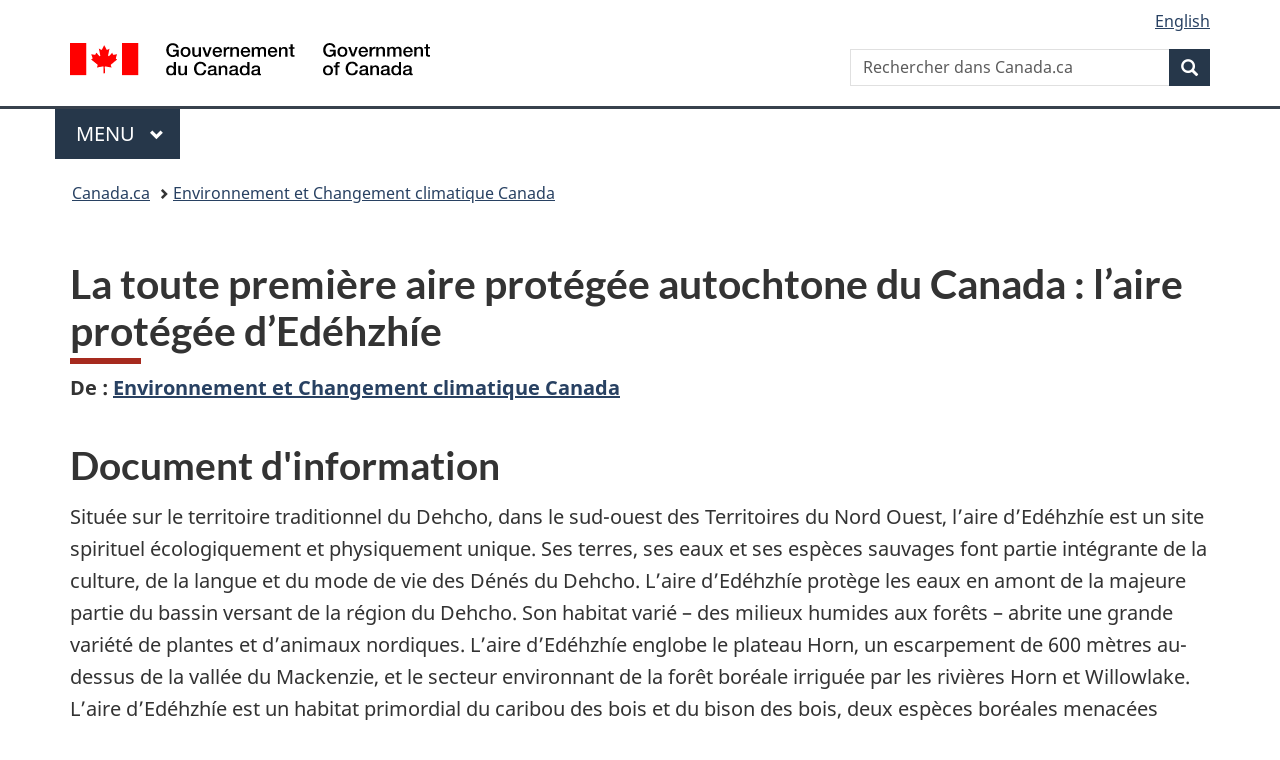

--- FILE ---
content_type: text/html;charset=utf-8
request_url: https://www.canada.ca/fr/environnement-changement-climatique/nouvelles/2018/10/la-toute-premiere-aire-protegee-autochtone-du-canada--laire-protegee-dedehzhie.html
body_size: 9463
content:
<!doctype html>

<!--[if lt IE 9]>
<html class="no-js lt-ie9" dir="ltr" lang="fr" xmlns="http://www.w3.org/1999/xhtml">
<![endif]-->
<!--[if gt IE 8]><!-->
<html class="no-js" dir="ltr" lang="fr" xmlns="http://www.w3.org/1999/xhtml">
<!--<![endif]-->
<head>
    
<meta http-equiv="X-UA-Compatible" content="IE=edge"/>
<meta charset="utf-8"/>
<title>La toute première aire protégée autochtone du Canada : l’aire protégée d’Edéhzhíe - Canada.ca</title>
<meta content="width=device-width,initial-scale=1" name="viewport"/>


	<link rel="schema.dcterms" href="http://purl.org/dc/terms/"/>
	<link rel="canonical" href="https://www.canada.ca/fr/environnement-changement-climatique/nouvelles/2018/10/la-toute-premiere-aire-protegee-autochtone-du-canada--laire-protegee-dedehzhie.html"/>
    <link rel="alternate" hreflang="fr" href="https://www.canada.ca/fr/environnement-changement-climatique/nouvelles/2018/10/la-toute-premiere-aire-protegee-autochtone-du-canada--laire-protegee-dedehzhie.html"/>
	
        <link rel="alternate" hreflang="en" href="https://www.canada.ca/en/environment-climate-change/news/2018/10/first-new-indigenous-protected-area-in-canada-edehzhie-protected-area.html"/>
	
	
		<meta name="description" content="L’aire protégée d’Edéhzhíe est la première aire protégée autochtone désignée au Canada au titre du volet du patrimoine naturel du budget de 2018. Il s’agit d’une avancée importante vers la réconciliation avec les peuples autochtones."/>
	
	
		<meta name="keywords" content="NE Nature and Environment,Climate change,Environment,Environment and Climate Change Canada,Canada,Environment and natural resources,general public,backgrounders,Hon. Catherine McKenna"/>
	
	
		<meta name="author" content="Environnement et Changement climatique Canada"/>
	
	
		<meta name="dcterms.title" content="La toute première aire protégée autochtone du Canada : l’aire protégée d’Edéhzhíe"/>
	
	
		<meta name="dcterms.description" content="L’aire protégée d’Edéhzhíe est la première aire protégée autochtone désignée au Canada au titre du volet du patrimoine naturel du budget de 2018. Il s’agit d’une avancée importante vers la réconciliation avec les peuples autochtones."/>
	
	
		<meta name="dcterms.creator" content="Environnement et Changement climatique Canada"/>
	
	
	
		<meta name="dcterms.language" title="ISO639-2/T" content="fra"/>
	
	
		<meta name="dcterms.subject" title="gccore" content="Nature et environnement,Changement climatique,Environnement"/>
	
	
		<meta name="dcterms.issued" title="W3CDTF" content="2018-10-11"/>
	
	
		<meta name="dcterms.modified" title="W3CDTF" content="2018-10-11"/>
	
	
		<meta name="dcterms.audience" content="grand public"/>
	
	
		<meta name="dcterms.spatial" content="Canada"/>
	
	
		<meta name="dcterms.type" content="documents d&#39;information"/>
	
	
	
	
	
		<meta name="dcterms.identifier" content="Environnement_et_Changement_climatique_Canada"/>
	
	
		<meta name="generator" content="gcnews"/>
	
	
        



	<meta prefix="fb: https://www.facebook.com/2008/fbml" property="fb:pages" content="378967748836213, 160339344047502, 184605778338568, 237796269600506, 10860597051, 14498271095, 209857686718, 160504807323251, 111156792247197, 113429762015861, 502566449790031, 312292485564363, 1471831713076413, 22724568071, 17294463927, 1442463402719857, 247990812241506, 730097607131117, 1142481292546228, 1765602380419601, 131514060764735, 307780276294187, 427238637642566, 525934210910141, 1016214671785090, 192657607776229, 586856208161152, 1146080748799944, 408143085978521, 490290084411688, 163828286987751, 565688503775086, 460123390028, 318424514044, 632493333805962, 370233926766473, 173004244677, 1562729973959056, 362400293941960, 769857139754987, 167891083224996, 466882737009651, 126404198009505, 135409166525475, 664638680273646, 169011506491295, 217171551640146, 182842831756930, 1464645710444681, 218822426028, 218740415905, 123326971154939, 125058490980757, 1062292210514762, 1768389106741505, 310939332270090, 285960408117397, 985916134909087, 655533774808209, 1522633664630497, 686814348097821, 230798677012118, 320520588000085, 103201203106202, 273375356172196, 61263506236, 353102841161, 1061339807224729, 1090791104267764, 395867780593657, 1597876400459657, 388427768185631, 937815283021844, 207409132619743, 1952090675003143, 206529629372368, 218566908564369, 175257766291975, 118472908172897, 767088219985590, 478573952173735, 465264530180856, 317418191615817, 428040827230778, 222493134493922, 196833853688656, 194633827256676, 252002641498535, 398018420213195, 265626156847421, 202442683196210, 384350631577399, 385499078129720, 178433945604162, 398240836869162, 326182960762584, 354672164565195, 375081249171867, 333050716732105, 118996871563050, 240349086055056, 119579301504003, 185184131584797, 333647780005544, 306255172770146, 369589566399283, 117461228379000, 349774478396157, 201995959908210, 307017162692056, 145928592172074, 122656527842056">


	


    


	<script src="//assets.adobedtm.com/be5dfd287373/abb618326704/launch-3eac5e076135.min.js"></script>










<link rel="stylesheet" href="https://use.fontawesome.com/releases/v5.15.4/css/all.css" integrity="sha256-mUZM63G8m73Mcidfrv5E+Y61y7a12O5mW4ezU3bxqW4=" crossorigin="anonymous"/>
<script blocking="render" src="/etc/designs/canada/wet-boew/js/gcdsloader.min.js"></script>
<link rel="stylesheet" href="/etc/designs/canada/wet-boew/css/theme.min.css"/>
<link href="/etc/designs/canada/wet-boew/assets/favicon.ico" rel="icon" type="image/x-icon"/>
<noscript><link rel="stylesheet" href="/etc/designs/canada/wet-boew/css/noscript.min.css"/></noscript>






    
    
    
    

    
    



    
         

                              <script>!function(a){var e="https://s.go-mpulse.net/boomerang/",t="addEventListener";if("False"=="True")a.BOOMR_config=a.BOOMR_config||{},a.BOOMR_config.PageParams=a.BOOMR_config.PageParams||{},a.BOOMR_config.PageParams.pci=!0,e="https://s2.go-mpulse.net/boomerang/";if(window.BOOMR_API_key="KBFUZ-C9D7G-RB8SX-GRGEN-HGMC9",function(){function n(e){a.BOOMR_onload=e&&e.timeStamp||(new Date).getTime()}if(!a.BOOMR||!a.BOOMR.version&&!a.BOOMR.snippetExecuted){a.BOOMR=a.BOOMR||{},a.BOOMR.snippetExecuted=!0;var i,_,o,r=document.createElement("iframe");if(a[t])a[t]("load",n,!1);else if(a.attachEvent)a.attachEvent("onload",n);r.src="javascript:void(0)",r.title="",r.role="presentation",(r.frameElement||r).style.cssText="width:0;height:0;border:0;display:none;",o=document.getElementsByTagName("script")[0],o.parentNode.insertBefore(r,o);try{_=r.contentWindow.document}catch(O){i=document.domain,r.src="javascript:var d=document.open();d.domain='"+i+"';void(0);",_=r.contentWindow.document}_.open()._l=function(){var a=this.createElement("script");if(i)this.domain=i;a.id="boomr-if-as",a.src=e+"KBFUZ-C9D7G-RB8SX-GRGEN-HGMC9",BOOMR_lstart=(new Date).getTime(),this.body.appendChild(a)},_.write("<bo"+'dy onload="document._l();">'),_.close()}}(),"".length>0)if(a&&"performance"in a&&a.performance&&"function"==typeof a.performance.setResourceTimingBufferSize)a.performance.setResourceTimingBufferSize();!function(){if(BOOMR=a.BOOMR||{},BOOMR.plugins=BOOMR.plugins||{},!BOOMR.plugins.AK){var e=""=="true"?1:0,t="",n="aoicayicc2txg2lycazq-f-e102e1a46-clientnsv4-s.akamaihd.net",i="false"=="true"?2:1,_={"ak.v":"39","ak.cp":"368225","ak.ai":parseInt("231651",10),"ak.ol":"0","ak.cr":10,"ak.ipv":4,"ak.proto":"h2","ak.rid":"55d42c48","ak.r":51208,"ak.a2":e,"ak.m":"dscb","ak.n":"essl","ak.bpcip":"3.144.32.0","ak.cport":44486,"ak.gh":"23.209.83.15","ak.quicv":"","ak.tlsv":"tls1.3","ak.0rtt":"","ak.0rtt.ed":"","ak.csrc":"-","ak.acc":"","ak.t":"1769476147","ak.ak":"hOBiQwZUYzCg5VSAfCLimQ==jhxfon1birSlf9rG9SgpCOOm2n/U0NfEDrJlMQipkrnq+ABSOSFjZMAi6d/d7AQNkIB4PLWRsh8kbNOrUusS7YHQxijfwpINGgg9kWQaXnuw3qGU069Dzh5+71bAJCvQuAX4Ju+mQAT8Z7Ckb5I0i1fYAt3rrNjTZqs6QgPOXO0MdOPGJFa3EawNPofc9MiFtVC4HQqNw3QnU7f6sP0EL2/O+LhGBsotomlVH4WpEffz0MEhuS9Rq6y2HlYKnlbkb6k2EuWsHBegiLvl5aLg/ho4aoKHhf5eN400ncN84t0PxfvRAGzN4dqNYYh3zd3UF3/dCxW9hDwiRORIpL1qbujloUHEfdpFSFhsgbqk5xzlju40PazKHksCC6G92ZnI3TuA2lSbuTFEJ5xhUgUpmYwRszmRWygRsUEv8UilTHw=","ak.pv":"822","ak.dpoabenc":"","ak.tf":i};if(""!==t)_["ak.ruds"]=t;var o={i:!1,av:function(e){var t="http.initiator";if(e&&(!e[t]||"spa_hard"===e[t]))_["ak.feo"]=void 0!==a.aFeoApplied?1:0,BOOMR.addVar(_)},rv:function(){var a=["ak.bpcip","ak.cport","ak.cr","ak.csrc","ak.gh","ak.ipv","ak.m","ak.n","ak.ol","ak.proto","ak.quicv","ak.tlsv","ak.0rtt","ak.0rtt.ed","ak.r","ak.acc","ak.t","ak.tf"];BOOMR.removeVar(a)}};BOOMR.plugins.AK={akVars:_,akDNSPreFetchDomain:n,init:function(){if(!o.i){var a=BOOMR.subscribe;a("before_beacon",o.av,null,null),a("onbeacon",o.rv,null,null),o.i=!0}return this},is_complete:function(){return!0}}}}()}(window);</script></head>

<body vocab="http://schema.org/" resource="#wb-webpage" typeof="WebPage">

<script type="application/ld+json">
{
        "@context": "http://schema.org",
        "@type": "NewsArticle",
		"@id": "#json-ld",
		"mainEntityOfPage":{
                    "@type":"WebPageElement",
                    "@id":"#mainContent"
        },
		"sameAs": "#mainContent",
        "headline": "La toute première aire protégée autochtone du Canada : l’aire protégée d’Edéhzhíe",
        "datePublished": "2018-10-11T15:23:07",
        "dateModified": "2018-10-11T15:23:07",
        "description": "L’aire protégée d’Edéhzhíe est la première aire protégée autochtone désignée au Canada au titre du volet du patrimoine naturel du budget de 2018. Il s’agit d’une avancée importante vers la réconciliation avec les peuples autochtones.",
        "author": {
          "@type": "GovernmentOrganization",
          "name": "Environnement et Changement climatique Canada",
		  "parentOrganization": {
                "@type": "GovernmentOrganization",
                "name": "Gouvernement du Canada",
				"@id":"#publisher"
           }
        },
        "publisher": {
          "@type": "GovernmentOrganization",
          "name": "Gouvernement du Canada",
          "logo": {
            "@type": "ImageObject",
            "url": "https://www.canada.ca/etc/designs/canada/wet-boew/assets/sig-blk-en.png"
          },
		  "parentOrganization": { "@id": "#publisher" }
        },
        "image": "https://www.canada.ca/content/dam/canada/bck-srh.jpg",
		"speakable": {
                    "@type": "SpeakableSpecification",
                    "cssSelector": [
                    "h1",
                    ".teaser"
                    ]
        }
}

</script>


    




    
        
        
        <div class="newpar new section">

</div>

    
        
        
        <div class="par iparys_inherited">

    
    
    
    
        
        
        <div class="global-header"><nav><ul id="wb-tphp">
	<li class="wb-slc"><a class="wb-sl" href="#wb-cont">Passer au contenu principal</a></li>
	<li class="wb-slc"><a class="wb-sl" href="#wb-info">Passer à « Au sujet du gouvernement »</a></li>
	
</ul></nav>

<header>
	<div id="wb-bnr" class="container">
		<div class="row">
			
			<section id="wb-lng" class="col-xs-3 col-sm-12 pull-right text-right">
    <h2 class="wb-inv">Sélection de la langue</h2>
    <div class="row">
        <div class="col-md-12">
            <ul class="list-inline mrgn-bttm-0">
                <li>
                    <a lang="en" href="/en/environment-climate-change/news/2018/10/first-new-indigenous-protected-area-in-canada-edehzhie-protected-area.html">
                        
                        
                            <span class="hidden-xs" translate="no">English</span>
                            <abbr title="English" class="visible-xs h3 mrgn-tp-sm mrgn-bttm-0 text-uppercase" translate="no">en</abbr>
                        
                    </a>
                </li>
                
                
            </ul>
        </div>
    </div>
</section>
				<div class="brand col-xs-9 col-sm-5 col-md-4" property="publisher" resource="#wb-publisher" typeof="GovernmentOrganization">
					
                    
					
						
						<a href="/fr.html" property="url">
							<img src="/etc/designs/canada/wet-boew/assets/sig-blk-fr.svg" alt="Gouvernement du Canada" property="logo"/>
							<span class="wb-inv"> /
								
								<span lang="en">Government of Canada</span>
							</span>
						</a>
					
					<meta property="name" content="Gouvernement du Canada"/>
					<meta property="areaServed" typeof="Country" content="Canada"/>
					<link property="logo" href="/etc/designs/canada/wet-boew/assets/wmms-blk.svg"/>
				</div>
				<section id="wb-srch" class="col-lg-offset-4 col-md-offset-4 col-sm-offset-2 col-xs-12 col-sm-5 col-md-4">
					<h2>Recherche</h2>
					
<form action="/fr/environnement-changement-climatique/rechercher.html" method="get" name="cse-search-box" role="search">
	<div class="form-group wb-srch-qry">
		    
		
		    <label for="wb-srch-q" class="wb-inv">Rechercher dans Canada.ca</label>
			<input id="wb-srch-q" list="wb-srch-q-ac" class="wb-srch-q form-control" name="q" type="search" value="" size="34" maxlength="170" placeholder="Rechercher dans Canada.ca"/>
		

		<datalist id="wb-srch-q-ac">
		</datalist>
	</div>
	<div class="form-group submit">
	<button type="submit" id="wb-srch-sub" class="btn btn-primary btn-small" name="wb-srch-sub"><span class="glyphicon-search glyphicon"></span><span class="wb-inv">Recherche</span></button>
	</div>
</form>

				</section>
		</div>
	</div>
	<hr/>
	
	<div class="container"><div class="row">
		
        <div class="col-md-8">
        <nav class="gcweb-menu" typeof="SiteNavigationElement">
		<h2 class="wb-inv">Menu</h2>
		<button type="button" aria-haspopup="true" aria-expanded="false">Menu<span class="wb-inv"> principal</span> <span class="expicon glyphicon glyphicon-chevron-down"></span></button>
<ul role="menu" aria-orientation="vertical" data-ajax-replace="/content/dam/canada/sitemenu/sitemenu-v2-fr.html">
	<li role="presentation"><a role="menuitem" tabindex="-1" href="https://www.canada.ca/fr/services/emplois.html">Emplois et milieu de travail</a></li>
	<li role="presentation"><a role="menuitem" tabindex="-1" href="https://www.canada.ca/fr/services/immigration-citoyennete.html">Immigration et citoyenneté</a></li>
	<li role="presentation"><a role="menuitem" tabindex="-1" href="https://voyage.gc.ca/">Voyage et tourisme</a></li>
	<li role="presentation"><a role="menuitem" tabindex="-1" href="https://www.canada.ca/fr/services/entreprises.html">Entreprises et industrie</a></li>
	<li role="presentation"><a role="menuitem" tabindex="-1" href="https://www.canada.ca/fr/services/prestations.html">Prestations</a></li>
	<li role="presentation"><a role="menuitem" tabindex="-1" href="https://www.canada.ca/fr/services/sante.html">Santé</a></li>
	<li role="presentation"><a role="menuitem" tabindex="-1" href="https://www.canada.ca/fr/services/impots.html">Impôts</a></li>
	<li role="presentation"><a role="menuitem" tabindex="-1" href="https://www.canada.ca/fr/services/environnement.html">Environnement et ressources naturelles</a></li>
	<li role="presentation"><a role="menuitem" tabindex="-1" href="https://www.canada.ca/fr/services/defense.html">Sécurité nationale et défense</a></li>
	<li role="presentation"><a role="menuitem" tabindex="-1" href="https://www.canada.ca/fr/services/culture.html">Culture, histoire et sport</a></li>
	<li role="presentation"><a role="menuitem" tabindex="-1" href="https://www.canada.ca/fr/services/police.html">Services de police, justice et urgences</a></li>
	<li role="presentation"><a role="menuitem" tabindex="-1" href="https://www.canada.ca/fr/services/transport.html">Transport et infrastructure</a></li>
	<li role="presentation"><a role="menuitem" tabindex="-1" href="https://www.international.gc.ca/world-monde/index.aspx?lang=fra">Canada et le monde</a></li>
	<li role="presentation"><a role="menuitem" tabindex="-1" href="https://www.canada.ca/fr/services/finance.html">Argent et finances</a></li>
	<li role="presentation"><a role="menuitem" tabindex="-1" href="https://www.canada.ca/fr/services/science.html">Science et innovation</a></li>
	<li role="presentation"><a role="menuitem" tabindex="-1" href="https://www.canada.ca/fr/services/evenements-vie.html">Gérer les événements de la vie</a></li>	
</ul>

		
        </nav>   
        </div>
		
		
		
    </div></div>
	
		<nav id="wb-bc" property="breadcrumb"><h2 class="wb-inv">Vous êtes ici :</h2><div class="container"><ol class="breadcrumb">
<li><a href='/fr.html'>Canada.ca</a></li>
<li><a href='/fr/environnement-changement-climatique.html'>Environnement et Changement climatique Canada</a></li>
</ol></div></nav>


	

  
</header>
</div>

    

</div>

    




	











<!--/* Hide Nav; Hide Right Rail /*-->

    <main role="main" property="mainContentOfPage" typeof="WebPageElement" resource="#wb-main" class="container">
        <div>


<div class="aem-Grid aem-Grid--12 aem-Grid--default--12 ">
    
    <div class="news-generic-container base-content-container parbase aem-GridColumn aem-GridColumn--default--12">

<div id="news-release-container">
 

    <div>
    <h1 property="name headline" id="wb-cont">La toute première aire protégée autochtone du Canada : l’aire protégée d’Edéhzhíe</h1>
<p class="gc-byline"><strong>De<span> </span>: <a href="/fr/environnement-changement-climatique.html">Environnement et Changement climatique Canada</a> 

</strong></p>
</div>
    <div>
    <h2>Document d'information</h2>

</div>
    <p class="teaser hidden">L’aire protégée d’Edéhzhíe est la première aire protégée autochtone désignée au Canada au titre du volet du patrimoine naturel du budget de 2018. Il s’agit d’une avancée importante vers la réconciliation avec les peuples autochtones.</p>

    <div class="mrgn-bttm-md">

<div class="row"> 

	
    
        <div class="col-md-auto">
<div class="cmp-text">
    <p>Située sur le territoire traditionnel du Dehcho, dans le sud-ouest des Territoires du Nord Ouest, l’aire d’Edéhzhíe est un site spirituel écologiquement et physiquement unique. Ses terres, ses eaux et ses espèces sauvages font partie intégrante de la culture, de la langue et du mode de vie des Dénés du Dehcho. L’aire d’Edéhzhíe protège les eaux en amont de la majeure partie du bassin versant de la région du Dehcho. Son habitat varié – des milieux humides aux forêts – abrite une grande variété de plantes et d’animaux nordiques. L’aire d’Edéhzhíe englobe le plateau Horn, un escarpement de 600 mètres au-dessus de la vallée du Mackenzie, et le secteur environnant de la forêt boréale irriguée par les rivières Horn et Willowlake. L’aire d’Edéhzhíe est un habitat primordial du caribou des bois et du bison des bois, deux espèces boréales menacées inscrites à la liste de la Loi sur les espèces en péril. De plus, le site contient une portion du lac Mills, un habitat important qui abrite de grandes proportions de la population nationale d’oiseaux migrateurs, dont 12 % de la population de l’est du Canada du cygne siffleur et 14 % de la population du centre du continent de l’oie rieuse. En désignant Edéhzhíe comme aire protégée autochtone et réserve nationale de faune, les Premières Nations du Dehcho et le gouvernement du Canada collaboreront en vue d’assurer la protection de l’intégrité écologique de l’aire contre les répercussions du développement futur et de préserver le mode de vie des Dénés du Dehcho pour les générations présentes et futures.</p> 
<p>L’aire protégée d’Edéhzhíe est la première aire protégée autochtone désignée au Canada au titre du volet du patrimoine naturel du budget de 2018. Il s’agit d’une avancée importante vers la réconciliation avec les peuples autochtones. Le soutien aux aires protégées autochtones était une recommandation majeure du <a href="https://static1.squarespace.com/static/57e007452e69cf9a7af0a033/t/5abaa653562fa7dfaee1caa9/1522181723865/PA234-Rapport-ICE_FR_mar_22_2018_web.pdf">rapport (PDF)</a> du Cercle autochtone d’experts publié en mars 2018 et un engagement pris dans le cadre du budget de 2018. La protection de ce secteur est le fruit d’un processus collaboratif entre les Premières Nations du Dehcho et le gouvernement du Canada. Cette nouvelle protection veillera à ce que la relation entre les Dénés du Dehcho et les terres d’Edéhzhíe soit préservée pour les générations présentes et futures. L’aire protégée autochtone favorisera la présence des Dénés du Dehcho sur le territoire et la perpétuation de la langue, des récoltes et d’autres aspects de la culture des Dénés du Dehcho. De plus, les terres qui constituent l’aire protégée d’Edéhzhíe contribueront grandement au respect de l’engagement international du Canada qui consiste à protéger 17 % des terres et des eaux douces d’ici 2020. L’aire protégée d’Edéhzhíe couvre 14 218 kilomètres carrés, soit plus de deux fois la superficie du parc national Banff.</p> 
<p>Environnement et Changement climatique Canada collabore également avec les Premières Nations du Dehcho sur la désignation officielle de l’aire comme réserve nationale de faune d’ici 2020. L’établissement de l’aire d’Edéhzhíe comme réserve nationale de faune viendra appuyer les objectifs de l’aire protégée autochtone en fournissant des mesures supplémentaires de protection et d’intendance. En se joignant au réseau national des réserves nationales de faune, l’aire d’Edéhzhíe obtiendra un meilleur soutien pour atteindre les résultats de conservation des espèces sauvages et de leurs habitats.</p> 
<p>Un élément clé de l’établissement de l’aire d’Edéhzhíe repose sur l’élargissement de la portée du programme <a href="https://dehcho.org/resource-management/dehcho-kehodi/">Dehcho K’éhodi</a>. Le programme d’intendance Dehcho K’éhodi met en place des activités d’intendance sur le terrain dans la région. Dehcho K’éhodi signifie « prendre soin du Dehcho » dans la langue des Dénés du Dehcho. Le ressourcement du programme pour que les activités prennent place dans l’aire protégée est un élément essentiel de l’entente sur la désignation d’Edéhzhíe et une partie intégrante de la gestion de l’aire protégée autochtone. Les gardiens s’occuperont de la majeure partie de la surveillance et de la gestion de l’aire d’Edéhzhíe. Le programme Dehcho K’éhodi entreprendra des activités d’intendance sur les terres, comme des patrouilles, des projets de recherche et le mentorat de jeunes dans l’aire protégée autochtone. Les gardiens dénés locaux seront les yeux et les oreilles de l’aire d’Edéhzhíe. En plus des lois et des valeurs dénées, leur travail sera guidé par un plan de gestion élaboré par le conseil de gestion de l’aire d’Edéhzhíe. Le conseil sera formé de représentants des Premières Nations du Dehcho et d’Environnement et Changement climatique Canada et prendra ses décisions par consensus.</p> 
<p>Le financement pour l’établissement et la gestion de l’aire protégée autochtone au cours des premières années sera fourni par le Fonds de la nature du Canada. Le budget de 2018 prévoit un investissement de 500 millions de dollars en vue de créer un fonds de la nature doté de 1 milliard de dollars en partenariat avec les entreprises, les organismes à but non lucratif, les provinces, les territoires et d’autres partenaires.</p>
</div>

    

</div>
	
</div></div>

    
    
    
    	
        
    

 	

    

	<div class="mrgn-tp-lg">
    	<div class="news-tags" id="dtmnewsribk">
    <span>Recherche d&#39;information connexe par mot-clé :</span>
    
        
        <span>
            
           		<a href="https://www.canada.ca/fr/sr/srb/sra.html?_charset_=UTF-8&allq=Nature%20et%20environnement&exctq=&anyq=&noneq=&fqupdate=&dmn=&fqocct=#wb-land">Nature et environnement</a>
           
        </span>
    
        <span> | </span>
        <span>
            
           		<a href="https://www.canada.ca/fr/sr/srb/sra.html?_charset_=UTF-8&allq=Changement%20climatique&exctq=&anyq=&noneq=&fqupdate=&dmn=&fqocct=#wb-land">Changement climatique</a>
           
        </span>
    
        <span> | </span>
        <span>
            
           		<a href="https://www.canada.ca/fr/sr/srb/sra.html?_charset_=UTF-8&allq=Environnement&exctq=&anyq=&noneq=&fqupdate=&dmn=&fqocct=#wb-land">Environnement</a>
           
        </span>
    
        <span> | </span>
        <span>
            
           		<a href="https://www.canada.ca/fr/sr/srb/sra.html?_charset_=UTF-8&allq=Environnement%20et%20Changement%20climatique%20Canada&exctq=&anyq=&noneq=&fqupdate=&dmn=&fqocct=#wb-land">Environnement et Changement climatique Canada</a>
           
        </span>
    
        <span> | </span>
        <span>
            
           		<a href="https://www.canada.ca/fr/sr/srb/sra.html?_charset_=UTF-8&allq=Canada&exctq=&anyq=&noneq=&fqupdate=&dmn=&fqocct=#wb-land">Canada</a>
           
        </span>
    
        <span> | </span>
        <span>
            
           		<a href="https://www.canada.ca/fr/sr/srb/sra.html?_charset_=UTF-8&allq=Environnement%20et%20ressources%20naturelles&exctq=&anyq=&noneq=&fqupdate=&dmn=&fqocct=#wb-land">Environnement et ressources naturelles</a>
           
        </span>
    
        <span> | </span>
        <span>
            
           		<a href="https://www.canada.ca/fr/sr/srb/sra.html?_charset_=UTF-8&allq=grand%20public&exctq=&anyq=&noneq=&fqupdate=&dmn=&fqocct=#wb-land">grand public</a>
           
        </span>
    
        <span> | </span>
        <span>
            
           		<a href="https://www.canada.ca/fr/sr/srb/sra.html?_charset_=UTF-8&allq=documents%20d%27information&exctq=&anyq=&noneq=&fqupdate=&dmn=&fqocct=#wb-land">documents d&#39;information</a>
           
        </span>
    
</div>
    </div>
</div>
</div>

    
</div>
</div>
        <section class="pagedetails">
    <h2 class="wb-inv">Détails de la page</h2>
    
        <gcds-date-modified>
	2018-10-11
</gcds-date-modified>

</section>

    </main>



    




    
        
        
        <div class="newpar new section">

</div>

    
        
        
        <div class="par iparys_inherited">

    
    
    
    

</div>

    




    




    
        
        
        <div class="newpar new section">

</div>

    
        
        
        <div class="par iparys_inherited">

    
    
    
    
        
        
        <div class="global-footer">
    <footer id="wb-info">
	    <h2 class="wb-inv">À propos de ce site</h2>
    	<div class="gc-contextual"><div class="container">
    <nav>
        <h3>Environnement et Changement climatique Canada (ECCC)</h3>
        <ul class="list-col-xs-1 list-col-sm-2 list-col-md-3">
            <li><a href="/fr/environnement-changement-climatique/organisation/coordonnees.html">Contacter ECCC</a></li>
        
            <li><a href="https://www.canada.ca/fr/nouvelles/recherche-avancee-de-nouvelles/resultats-de-nouvelles.html?_=1678286035745&typ=&dprtmnt=departmentoftheenvironment&mnstr=&start=&end=">Nouvelles</a></li>
        </ul>
    </nav>
</div></div>	
        <div class="gc-main-footer">
			<div class="container">
	<nav>
		<h3>Gouvernement du Canada</h3>
		<ul class="list-col-xs-1 list-col-sm-2 list-col-md-3">
			<li><a href="/fr/contact.html">Toutes les coordonnées</a></li>
			<li><a href="/fr/gouvernement/min.html">Ministères et organismes</a></li>
			<li><a href="/fr/gouvernement/systeme.html">À propos du gouvernement</a></li>
		</ul>
		<h4><span class="wb-inv">Thèmes et sujets</span></h4>
		<ul class="list-unstyled colcount-sm-2 colcount-md-3">
			<li><a href="/fr/services/emplois.html">Emplois</a></li>
			<li><a href="/fr/services/immigration-citoyennete.html">Immigration et citoyenneté</a></li>
			<li><a href="https://voyage.gc.ca/">Voyage et tourisme</a></li>
			<li><a href="/fr/services/entreprises.html">Entreprises</a></li>
			<li><a href="/fr/services/prestations.html">Prestations</a></li>
			<li><a href="/fr/services/sante.html">Santé</a></li>
			<li><a href="/fr/services/impots.html">Impôts</a></li>
			<li><a href="/fr/services/environnement.html">Environnement et ressources naturelles</a></li>
			<li><a href="/fr/services/defense.html">Sécurité nationale et défense</a></li>
			<li><a href="/fr/services/culture.html">Culture, histoire et sport</a></li>
			<li><a href="/fr/services/police.html">Services de police, justice et urgences</a></li>
			<li><a href="/fr/services/transport.html">Transport et infrastructure</a></li>
			<li><a href="https://www.international.gc.ca/world-monde/index.aspx?lang=fra">Le Canada et le monde</a></li>
			<li><a href="/fr/services/finance.html">Argent et finances</a></li>
			<li><a href="/fr/services/science.html">Science et innovation</a></li>
			<li><a href="/fr/services/autochtones.html">Autochtones</a></li>
			<li><a href="/fr/services/veterans-militaire.html">Vétérans et militaires</a></li>
			<li><a href="/fr/services/jeunesse.html">Jeunesse</a></li>
			<li><a href="/fr/services/evenements-vie.html">Gérer les événements de la vie</a></li>
		</ul>
	</nav>
</div>
        </div>
        <div class="gc-sub-footer">
            <div class="container d-flex align-items-center">
            <nav>
                <h3 class="wb-inv">Organisation du gouvernement du Canada</h3>
                <ul>
                
                    		<li><a href="https://www.canada.ca/fr/sociaux.html">Médias sociaux</a></li>
		<li><a href="https://www.canada.ca/fr/mobile.html">Applications mobiles</a></li>
		<li><a href="https://www.canada.ca/fr/gouvernement/a-propos-canada-ca.html">À propos de Canada.ca</a></li>
                
                <li><a href="/fr/transparence/avis.html">Avis</a></li>
                <li><a href="/fr/transparence/confidentialite.html">Confidentialité</a></li>
                </ul>
            </nav>
                <div class="wtrmrk align-self-end">
                    <img src="/etc/designs/canada/wet-boew/assets/wmms-blk.svg" alt="Symbole du gouvernement du Canada"/>
                </div>
            </div>
        </div>
    </footer>

</div>

    

</div>

    




    







    <script type="text/javascript">_satellite.pageBottom();</script>






<script src="//ajax.googleapis.com/ajax/libs/jquery/2.2.4/jquery.min.js" integrity="sha256-BbhdlvQf/xTY9gja0Dq3HiwQF8LaCRTXxZKRutelT44=" crossorigin="anonymous"></script>
<script src="/etc/designs/canada/wet-boew/js/ep-pp.min.js"></script>
<script src="/etc/designs/canada/wet-boew/js/wet-boew.min.js"></script>
<script src="/etc/designs/canada/wet-boew/js/theme.min.js"></script>




</body>
</html>
